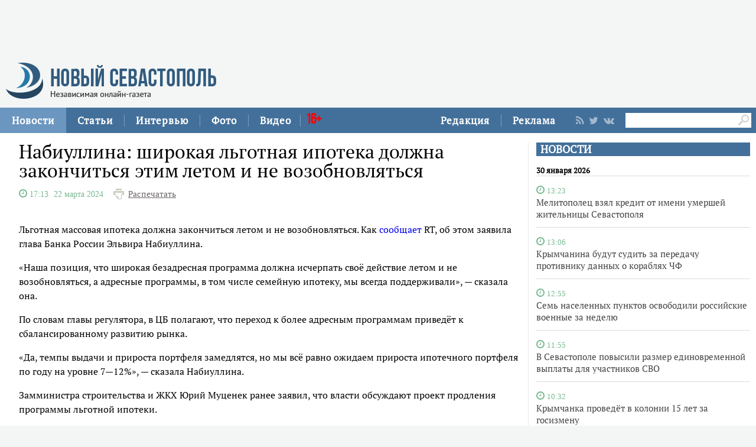

--- FILE ---
content_type: text/html;charset=utf-8
request_url: https://new-sebastopol.com/news/id/59708
body_size: 22194
content:
      <!DOCTYPE html PUBLIC "-//W3C//DTD XHTML 1.0 Strict//EN" "http://www.w3.org/TR/xhtml1/DTD/xhtml1-strict.dtd">
<html xmlns="http://www.w3.org/1999/html">
  <head>
    <meta http-equiv="content-type" content="text/html; charset=utf-8" />
    <title>Набиуллина: широкая льготная ипотека должна закончиться этим летом и не возобновляться</title> 
    <meta name="description" content="" />
    <meta content="" name="keywords" />
    <meta http-equiv="X-UA-Compatible" content="IE=edge"/>
    <link href='https://fonts.googleapis.com/css?family=PT+Sans:400,700,400italic,700italic&subset=cyrillic' rel='stylesheet' type='text/css'>
    <link href="/js/ui/css/cupertino/jquery-ui-1.9.1.custom.min.css" rel="stylesheet" />
    <link rel="stylesheet" type="text/css" href="/css/styles.css?v047" />
    <link media="print" rel="stylesheet" type="text/css" href="/css/new_print.css" />
    <link rel="shortcut icon" type="image/png" href="/favicon.png?v015" />
    <link rel="stylesheet" href="/fonts/awesome/css/font-awesome.min.css">
    <meta property="og:title" content="Набиуллина: широкая льготная ипотека должна закончиться этим летом и не возобновляться" />
    <meta property="og:description" content="" />

    <meta property="og:image" content="/images/social_logo3.jpg" />
    <!--[if IE]>
        <link rel="stylesheet" type="text/css" href="/css/ie.css" />
    <![endif]-->
    <script src="https://ajax.googleapis.com/ajax/libs/jquery/1.8.1/jquery.min.js"></script>
    <!--script src="/js/jquery.js"></script-->
    <script type="text/javascript" src="//yandex.st/share/share.js" charset="utf-8"></script>
    <script type="text/javascript" src="/js/engine.js?v025"></script>
    <script type="text/javascript" src="/js/kr.js?v025"></script>
    

    
    <!--[if lt IE 9]>
    <script src="http://css3-mediaqueries-js.googlecode.com/svn/trunk/css3-mediaqueries.js"></script>
    <![endif]-->         
    
     
    
  </head>
  <body>
    <div id="fb-root"></div>
    
  

<div class="fixer">
   
  <div class="nb">
  <script type='text/javascript'><!--//<![CDATA[
   var m3_u = (location.protocol=='https:'?'https://adv.c-inform.info/www/delivery/ajs.php':'http://adv.c-inform.info/www/delivery/ajs.php');
   var m3_r = Math.floor(Math.random()*99999999999);
   if (!document.MAX_used) document.MAX_used = ',';
   document.write ("<scr"+"ipt type='text/javascript' src='"+m3_u);
   document.write ("?zoneid=27");
   document.write ('&amp;cb=' + m3_r);
   if (document.MAX_used != ',') document.write ("&amp;exclude=" + document.MAX_used);
   document.write (document.charset ? '&amp;charset='+document.charset : (document.characterSet ? '&amp;charset='+document.characterSet : ''));
   document.write ("&amp;loc=" + escape(window.location));
   if (document.referrer) document.write ("&amp;referer=" + escape(document.referrer));
   if (document.context) document.write ("&context=" + escape(document.context));
   if (document.mmm_fo) document.write ("&amp;mmm_fo=1");
   document.write ("'><\/scr"+"ipt>");
//]]>--></script><noscript><a href='http://adv.c-inform.info/www/delivery/ck.php?n=a67802ad&amp;cb=INSERT_RANDOM_NUMBER_HERE' target='_blank'><img src='http://adv.c-inform.info/www/delivery/avw.php?zoneid=27&amp;cb=INSERT_RANDOM_NUMBER_HERE&amp;n=a67802ad' border='0' alt='' /></a></noscript>
  </div>
    <div class="header">
    <a class="logo" href="/"><img src="/images/logo_final.png" alt=""/></a>
    
   

  
  </div>
</div>
<div class="advpr fixer">




<div class="top">
  
  
    
    <div class="reg_tools menu" style="margin-right: 0">     
  <div style="float:left">
      <a href="/redaction">Редакция</a>
    <span class="pipe"></span>
      <a href="/advs/about">Реклама</a>
      
</div>
      
      
      
      
      
       <div class="smd">
  

        
<a class="lnkrssm" href="/rss"><i class="fa fa-rss" aria-hidden="true"></i></a>  
<a rel="nofollow" target="_blank" class="lnkrssm" href="http://twitter.com/newsevastopol"><i class="fa fa-twitter" aria-hidden="true"></i></a>  
    <a style="display:none" rel="nofollow" target="_blank" class="lnkrssm" href="https://www.facebook.com/NewSevastopolOnline"><i class="fa fa-facebook" aria-hidden="true"></i></a>  
    <a rel="nofollow" target="_blank" class="lnkrssm" href="https://vk.com/newsevastopolonline"><i class="fa fa-vk" aria-hidden="true"></i></a>          
        

  
  </div> 
      
      
      
      
      
      
      <div style="float:left;margin: 7px 8px 0px 0px;">
       <form id="search-top-block" class="search" action="/search" onsubmit="return _search.run('top');">
      <input style= "width: 18px;float: right;margin: 2px 0px 0px 0px;position: relative;background: #fff;padding: 3px 4px 4px 2px" type="image" src="/images/lens.png" class="sb" />
        <input style="width: 186px;height: 25px;font-size: 16px;margin: 2px 0px 0px 4px;border: unset;padding: 0px 0px 0px 3px;" type="text" id="search-top-block-text" value="" />
         </form>
</div>  
      

    </div>
    <div class="menu">
   
      <a href="/news" class="active">Новости</a>
    <span class="pipe"></span>
      <a href="/comments">Статьи</a>
    <span class="pipe"></span>
      <a href="/interviews">Интервью</a>
    <span class="pipe"></span>
      <a href="/media">Фото</a>
    <span class="pipe"></span>
      <a href="/presse">Видео</a>
<span class="pipe"></span>
      <span style="font-size: 24px;color: red;font-family: Bebas;margin: 9px 0px 0px 10px;position: absolute;">16+</span>
      

    </div>
  </div>
</div>



    <div class="fixer">
 
 <div style="margin: 16px 5px 0px 0px;" class="rghton">
          
  <!-- News -->

   
       
    <div class="articl">
       <h3><a href="/news">НОВОСТИ</a></h3>     
      
      <div class="corporate_news big">
 
<h5>30 января 2026</h5>       
       
                                                               <div data-date="2026-01-30 13:23:13" class="list-iteml">   
              <i style="color:#78b992;" class="fa fa-clock-o">
            <small>
            13:23            
          </small>
  </i>    

          <h4><a href="/news/id/64049">Мелитополец взял кредит от имени умершей жительницы Севастополя</a></h4>
        </div>
                                                       <div data-date="2026-01-30 13:06:07" class="list-iteml">   
              <i style="color:#78b992;" class="fa fa-clock-o">
            <small>
            13:06            
          </small>
  </i>    

          <h4><a href="/news/id/64048">Крымчанина будут судить за передачу противнику данных о кораблях ЧФ</a></h4>
        </div>
                                                       <div data-date="2026-01-30 12:55:28" class="list-iteml">   
              <i style="color:#78b992;" class="fa fa-clock-o">
            <small>
            12:55            
          </small>
  </i>    

          <h4><a href="/news/id/64047">Семь населенных пунктов освободили российские военные за неделю</a></h4>
        </div>
                                                       <div data-date="2026-01-30 11:55:10" class="list-iteml">   
              <i style="color:#78b992;" class="fa fa-clock-o">
            <small>
            11:55            
          </small>
  </i>    

          <h4><a href="/news/id/64046">В Севастополе повысили размер единовременной выплаты для участников СВО</a></h4>
        </div>
                                                       <div data-date="2026-01-30 10:32:43" class="list-iteml">   
              <i style="color:#78b992;" class="fa fa-clock-o">
            <small>
            10:32            
          </small>
  </i>    

          <h4><a href="/news/id/64045">Крымчанка проведёт в колонии 15 лет за госизмену</a></h4>
        </div>
                                                       <div data-date="2026-01-30 08:01:40" class="list-iteml">   
              <i style="color:#78b992;" class="fa fa-clock-o">
            <small>
            08:01            
          </small>
  </i>    

          <h4><a href="/news/id/64044">Частный дом горел в севастопольском СТ «Строитель»</a></h4>
        </div>
                                                       <div data-date="2026-01-30 07:29:38" class="list-iteml">   
              <i style="color:#78b992;" class="fa fa-clock-o">
            <small>
            07:29            
          </small>
  </i>    

          <h4><a href="/news/id/64043">Семь беспилотников сбили ночью над Крымом и Чёрным морем</a></h4>
        </div>
                            <h5>29 января 2026</h5>                           <div data-date="2026-01-29 16:39:07" class="list-iteml">   
              <i style="color:#78b992;" class="fa fa-clock-o">
            <small>
            16:39            
          </small>
  </i>    

          <h4><a href="/news/id/64041">Здание детсада на улице Дунайской готовят к капремонту</a></h4>
        </div>
                                                       <div data-date="2026-01-29 16:29:34" class="list-iteml">   
              <i style="color:#78b992;" class="fa fa-clock-o">
            <small>
            16:29            
          </small>
  </i>    

          <h4><a href="/news/id/64040">Двое детей и двое взрослых пострадали в крупной аварии под Симферополем</a></h4>
        </div>
                                                       <div data-date="2026-01-29 16:19:40" class="list-iteml">   
              <i style="color:#78b992;" class="fa fa-clock-o">
            <small>
            16:19            
          </small>
  </i>    

          <h4><a href="/news/id/64039">Населенный пункт Белая Береза освободили российские военные в Сумской области</a></h4>
        </div>
                                                       <div data-date="2026-01-29 12:09:36" class="list-iteml">   
              <i style="color:#78b992;" class="fa fa-clock-o">
            <small>
            12:09            
          </small>
  </i>    

          <h4><a href="/news/id/64038">Гранаты, взрывчатку и оружие нашли в гараже у крымчанина</a></h4>
        </div>
                                                       <div data-date="2026-01-29 07:50:21" class="list-iteml">   
              <i style="color:#78b992;" class="fa fa-clock-o">
            <small>
            07:50            
          </small>
  </i>    

          <h4><a href="/news/id/64037">Сбитый беспилотник обезвредили в Севастополе</a></h4>
        </div>
              </div>
    </div>
        <!-- /News -->  
        </div>    
  
  
  <div class="content second">

    <!-- Content -->
    <div class="list">
    
      <div class="list_content">
    
        <!-- Other News -->
                <!-- /Other News -->
    
        <div class="news_one_wrap">
          
  <h1 id="titleart">Набиуллина: широкая льготная ипотека должна закончиться этим летом и не возобновляться</h1>          
 
            <div>          
                                 <i style="color:#78b992;" class="fa fa-clock-o">
            <span style="font-size:14px">
           <span class="clok">  17:13  </span>   22 марта 2024  
          </span>
  </i>   
             
          
          
     <span class="print"><a href="javascript://" onclick="print(); return false;">Распечатать</a></span>
  </div>          
                       
                     
          <small class="news_date">   
            
                                    <!-- span class="icon time">Неживой Алексей</span -->          </small>
          
      
     
                    
          <div id="record_inner_text">
                    <!-- References -->
                    <!-- /References -->
          <p>Льготная массовая ипотека должна закончиться летом и не возобновляться. Как <a href="https://russian.rt.com/russia/news/1289835-lgotnaya-ipoteka-nabiullina">сообщает</a> RT, об этом заявила глава Банка России Эльвира Набиуллина.</p>
<p>&laquo;Наша позиция, что широкая безадресная программа должна исчерпать сво&euml; действие летом и не возобновляться, а адресные программы, в том числе семейную ипотеку, мы всегда поддерживали&raquo;, &mdash; сказала она.</p>
<p>По словам главы регулятора, в ЦБ полагают, что переход к более адресным программам приведёт к сбалансированному развитию рынка.</p>
<p>&laquo;Да, темпы выдачи и прироста портфеля замедлятся, но мы всё равно ожидаем прироста ипотечного портфеля по году на уровне 7&mdash;12%&raquo;, &mdash; сказала Набиуллина.</p>
<p>Замминистра строительства и ЖКХ Юрий Муценек ранее заявил, что власти обсуждают проект продления программы льготной ипотеки.</p>   
   
   
   
          <!-- Gal -->
   
  <div id="parawe" class="new_ph">         
  <section class="slider-for slidernews">
   
            </section>
      
    <section class="slider-nav slidernews">
   
             </section>
    
            <script type="text/javascript">
              $(function() {
                $(".new_ph a.img_link").spaceCarousel({caption: true});
               $('.slider-for').slick({
  slidesToShow: 1,
  slidesToScroll: 1,
  arrows: false,
  fade: true,
  asNavFor: '.slider-nav'
});
$('.slider-nav').slick({
  slidesToShow: 5,
  slidesToScroll: 2,
  asNavFor: '.slider-for',
  dots: true,
  centerMode: true,
   draggable: true,
  focusOnSelect: true
});
                
var elemr = document.getElementById("parawe");
elemr.style.visibility= 'visible';
               
                
  });    
  
            </script>
          <script type="text/javascript" src="/js/jquery.spaceCarousel.js?v1"></script>
           </div>    

  <script src="/js/slick.js" type="text/javascript" charset="utf-8"></script>       
       
      
    <!-- /Gal -->   
   
   
   
          </div>
                   
 </div>      
                     <script type="text/javascript">
              $(function() {               
//$('div#pic').append( $('div#parawe') );    
$('div#pic').replaceWith($('div#parawe'));            
             
              });
            </script>            
        
            <div class="lnksm">
 <span class="podp">          Подписывайтесь на наш <a href="https://t.me/NewSevastopolOnline/">telegram-канал</a><br>
 Делитесь в социальных сетях  </span> 
      <div style="margin: 7px 0px 0px 0px;">
<script type="text/javascript" src="https://vk.com/js/api/share.js?95" charset="windows-1251"></script>
<script type="text/javascript"><!--
document.write(VK.Share.button(false,{type: "custom", text: "<div class=\"lnka\"><i class=\"fa fa-vk\" aria-hidden=\"true\"></i> <span>ВКОНТАКТЕ</span></div>"}));
--></script>
       
        
        
   
        
     <a class="lnkt twitter-share-buttons" href="#null" onClick="openWin3()"><i class="fa fa-twitter" aria-hidden="true"></i>TWITTER</a>
<script>
  var twShareLink = document.getElementById("titleart").innerHTML;
  <!-- hide
function openWin3() {
myWin=open("https://twitter.com/share?text="+ twShareLink,"displayWindow","width=520,height=300,left=350,top=170,status=no,toolbar=no,menubar=no");
}
// -->
</script>          
        
        
        
     
<a style="display:none" class="lnkf" href="#null" onClick="openWin2()"><i class="fa fa-facebook" aria-hidden="true"></i>FACEBOOK</a>
<script>
  var fbShareLink = window.location.href;
  <!-- hide
function openWin2() {
myWin=open("http://www.facebook.com/sharer.php?u=" + fbShareLink,"displayWindow","width=520,height=300,left=350,top=170,status=no,toolbar=no,menubar=no");
}
// -->
</script>        
 </div>    </div>     
        
                  
    
         
        
   
   
   
        




    
        
        <!— Yandex.RTB R-A-264941-1 —>
<div id="yandex_rtb_R-A-264941-1"></div>
<script type="text/javascript">
    (function(w, d, n, s, t) {
        w[n] = w[n] || [];
        w[n].push(function() {
            Ya.Context.AdvManager.render({
                blockId: "R-A-264941-1",
                renderTo: "yandex_rtb_R-A-264941-1",
                async: true
            });
        });
        t = d.getElementsByTagName("script")[0];
        s = d.createElement("script");
        s.type = "text/javascript";
        s.src = "//an.yandex.ru/system/context.js";
        s.async = true;
        t.parentNode.insertBefore(s, t);
    })(this, this.document, "yandexContextAsyncCallbacks");
</script>
    
                
        
    
      </div><!-- end of div.list_content.no-padding -->
    
    </div><!-- end of div.list -->
    <!-- /Content -->

    <ins class="clear"></ins>
    
          

    
  </div>
  <ins class="clear"></ins>
     <div class="bt">

   <div style="padding: 15px 0px 0px 0px;">

<a href="/news" class="active">Новости</a>
      <a href="/comments">Статьи</a>
      <a href="/interviews">Интервью</a>
      <a href="/media">Фото</a>
            <a href="/presse">Видео</a>
          <a href="/redaction">Редакция</a>
      <a href="/advs/about">Реклама</a>

 <div style="width: 696px;margin: 0 auto;padding: 23px 0px 9px 0px;">   
    <form id="search-top-block" class="search" action="/search" onsubmit="return _search.run('top');">
      <input style= "float: right" type="image" src="/images/lensb.png" class="sb" />
        <input style="width: 638px;height: 47px;font-size: 31px;margin: 0px 0px 0px 8px;border: 1px solid #d2d1d1;border-radius: 7px 0px 0px 7px;" type="text" id="search-top-block-text" value="" />
         </form>
 <div>   
    
   
   
         <div style="margin: 20px 0px 0px 0px;">
        
<a class="lnkrssmb" href="/rss"><i class="fa fa-rss" aria-hidden="true"></i></a>  
<a rel="nofollow" target="_blank" class="lnkrssmb" href="http://twitter.com/newsevastopol"><i class="fa fa-twitter" aria-hidden="true"></i></a>  
    <a style="display:none" rel="nofollow" target="_blank" class="lnkrssmb" href="https://www.facebook.com/NewSevastopolOnline"><i class="fa fa-facebook" aria-hidden="true"></i></a>  
    <a rel="nofollow" target="_blank" class="lnkrssmb" href="https://vk.com/newsevastopolonline"><i class="fa fa-vk" aria-hidden="true"></i></a>          
        
        </div>
   
   
   
   
   
   
    </div>
    
    
    
  </div>   
</div>





    <div class="footer_fake"></div>
<div class="footer">
  <div class="footer_content fixer">
   

    <div class="footer_contacts">
    <a class="logo" href="/"><img src="/images/logo_final.png" alt=""/></a>
       
    
    </div>
    <div style="flex: 3;" class="footer_contacts">
Зарегистрировано Федеральной службой по надзору в сфере связи, информационных технологий и массовых коммуникаций (Роскомнадзор) 3 августа 2017 года, свидетельство о регистрации ЭЛ № ФС 77-70552<br />
            <br />
      Материалы с пометкой «Бизнес» и «Выборы» публикуются на правах рекламы<br />

     
    </div>
   
    <!-- ВК1568 -->
    
    <div style = "border:none" class="footer_contacts">

 Все права защищены
      <br>
      <a style="color:#000" href="/old_new-sebastopol">архив сайта</a>
    </div>
    
  </div>
</div>


    
 
    
    
    
    
 <script type="text/javascript"> (function (d, w, c) { (w[c] = w[c] || []).push(function() { try { w.yaCounter44197789 = new Ya.Metrika({ id:44197789, clickmap:true, trackLinks:true, accurateTrackBounce:true }); } catch(e) { } }); var n = d.getElementsByTagName("script")[0], s = d.createElement("script"), f = function () { n.parentNode.insertBefore(s, n); }; s.type = "text/javascript"; s.async = true; s.src = "https://mc.yandex.ru/metrika/watch.js"; if (w.opera == "[object Opera]") { d.addEventListener("DOMContentLoaded", f, false); } else { f(); } })(document, window, "yandex_metrika_callbacks"); </script> <noscript><div><img src="https://mc.yandex.ru/watch/44197789" style="position:absolute; left:-9999px;" alt="" /></div></noscript>    
    
  </body>
</html>